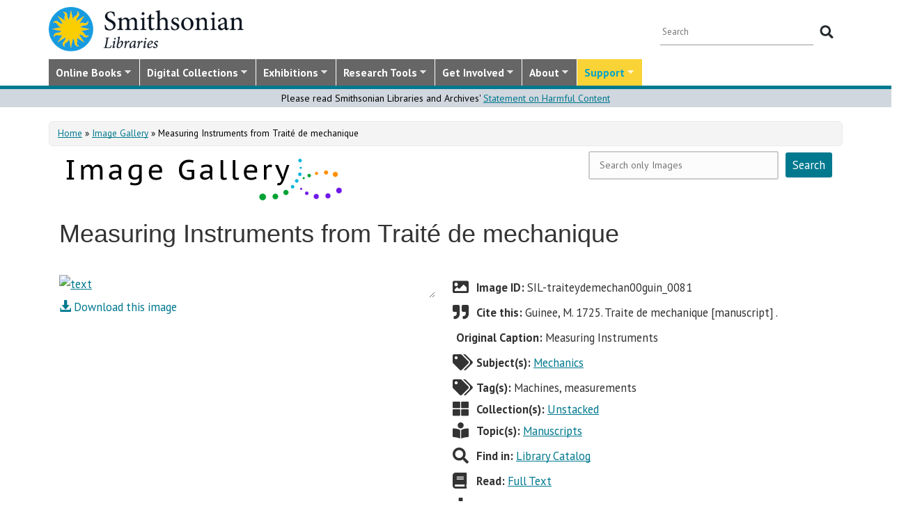

--- FILE ---
content_type: text/html; charset=utf-8
request_url: https://library.si.edu/image-gallery/110710
body_size: 18291
content:
<!DOCTYPE html>
<html lang="en" dir="ltr"
  xmlns:content="http://purl.org/rss/1.0/modules/content/"
  xmlns:dc="http://purl.org/dc/terms/"
  xmlns:foaf="http://xmlns.com/foaf/0.1/"
  xmlns:rdfs="http://www.w3.org/2000/01/rdf-schema#"
  xmlns:sioc="http://rdfs.org/sioc/ns#"
  xmlns:sioct="http://rdfs.org/sioc/types#"
  xmlns:skos="http://www.w3.org/2004/02/skos/core#"
  xmlns:xsd="http://www.w3.org/2001/XMLSchema#">
  <head profile="http://www.w3.org/1999/xhtml/vocab">
  <meta http-equiv="X-UA-Compatible" content="IE=Edge">
  <meta http-equiv="Content-Type" content="text/html; charset=utf-8" />
<meta name="dcterms.identifier" content="DAMS:SIL-traiteydemechan00guin_0081" />
<meta name="dcterms.type" content="Image" />
<meta name="dcterms.subject" content="Mechanics" />
<meta name="dcterms.creator" content="M. Guinée" />
<meta name="MobileOptimized" content="width" />
<meta name="HandheldFriendly" content="true" />
<meta name="viewport" content="width=device-width, initial-scale=1" />
<link rel="canonical" href="https://library.si.edu/image-gallery/110710" />
<meta name="twitter:card" content="summary_large_image" />
<meta name="twitter:creator" content="@silibraries" />
<meta name="twitter:url" content="https://library.si.edu/image-gallery/110710" />
<meta name="twitter:title" content="Measuring Instruments from Traité de mechanique" />
<meta name="twitter:image" content="https://library.si.edu/" />
<meta name="dcterms.title" content="Measuring Instruments from Traité de mechanique" />
<meta name="dcterms.subject" content="Mechanics" />
<meta name="dcterms.date" content="2018" />
<meta name="dcterms.rights" content="No Copyright - United States" />
  <title>Measuring Instruments from Traité de mechanique</title>
  <style type="text/css" media="all">
@import url("https://library.si.edu/modules/system/system.base.css?t5od91");
@import url("https://library.si.edu/modules/system/system.menus.css?t5od91");
@import url("https://library.si.edu/modules/system/system.messages.css?t5od91");
@import url("https://library.si.edu/modules/system/system.theme.css?t5od91");
</style>
<style type="text/css" media="all">
@import url("https://library.si.edu/sites/all/modules/panopoly/panopoly_core/css/panopoly-jquery-ui-theme.css?t5od91");
@import url("https://library.si.edu/sites/all/modules/contrib/jquery_update/replace/ui/themes/base/minified/jquery.ui.slider.min.css?t5od91");
</style>
<style type="text/css" media="all">
@import url("https://library.si.edu/sites/all/modules/sla_popup/styling/popup.css?t5od91");
@import url("https://library.si.edu/modules/aggregator/aggregator.css?t5od91");
@import url("https://library.si.edu/modules/comment/comment.css?t5od91");
@import url("https://library.si.edu/sites/all/modules/dams_image/dams_image.css?t5od91");
@import url("https://library.si.edu/modules/field/theme/field.css?t5od91");
@import url("https://library.si.edu/sites/all/modules/google_appliance/theme/google_appliance.css?t5od91");
@import url("https://library.si.edu/sites/all/modules/google_search_facets/google-search-facets.css?t5od91");
@import url("https://library.si.edu/sites/all/modules/google_search_facets_image_search/google-search-facets-image-search.css?t5od91");
@import url("https://library.si.edu/sites/all/modules/panopoly/panopoly_core/css/panopoly-dropbutton.css?t5od91");
@import url("https://library.si.edu/sites/all/modules/contrib/radix_layouts/radix_layouts.css?t5od91");
@import url("https://library.si.edu/sites/all/modules/sil_donate/css/sil_donate.css?t5od91");
@import url("https://library.si.edu/sites/all/modules/sil_lostbook/css/sil_lostbook.css?t5od91");
@import url("https://library.si.edu/modules/user/user.css?t5od91");
@import url("https://library.si.edu/sites/all/modules/contrib/views/css/views.css?t5od91");
@import url("https://library.si.edu/sites/all/modules/contrib/ckeditor/css/ckeditor.css?t5od91");
@import url("https://library.si.edu/sites/all/modules/contrib/expandable_content/css/expandable_content.css?t5od91");
@import url("https://library.si.edu/sites/all/modules/contrib/media/modules/media_wysiwyg/css/media_wysiwyg.base.css?t5od91");
</style>
<style type="text/css" media="all">
@import url("https://library.si.edu/sites/all/libraries/bootstrap/css/bootstrap.min.css?t5od91");
@import url("https://library.si.edu/sites/all/libraries/bootstrap/css/bootstrap-theme.min.css?t5od91");
@import url("https://library.si.edu/sites/all/modules/contrib/colorbox/styles/default/colorbox_style.css?t5od91");
@import url("https://library.si.edu/sites/all/modules/contrib/ctools/css/ctools.css?t5od91");
@import url("https://library.si.edu/sites/all/modules/contrib/panels/css/panels.css?t5od91");
@import url("https://library.si.edu/sites/all/modules/sil_books/sil-books.css?t5od91");
@import url("https://library.si.edu/sites/all/modules/sil_books/tooltipster/css/tooltipster.bundle.min.css?t5od91");
@import url("https://library.si.edu/sites/all/modules/sil_books/tooltipster/css/plugins/tooltipster/sideTip/themes/tooltipster-sideTip-light.min.css?t5od91");
@import url("https://library.si.edu/sites/all/modules/rightsstatement_org/css/rightsstatements_org.css?t5od91");
@import url("https://library.si.edu/sites/all/modules/flexslider/assets/css/flexslider_img.css?t5od91");
@import url("https://library.si.edu/sites/all/libraries/flexslider/flexslider.css?t5od91");
@import url("https://library.si.edu/sites/all/libraries/superfish/css/superfish.css?t5od91");
@import url("https://library.si.edu/sites/all/libraries/superfish/css/superfish-smallscreen.css?t5od91");
@import url("https://library.si.edu/sites/all/libraries/superfish/style/silibraries.css?t5od91");
</style>
<style type="text/css" media="all">
@import url("https://library.si.edu/sites/all/themes/bootstrap-business/bootstrap/css/bootstrap.css?t5od91");
@import url("https://library.si.edu/sites/all/themes/bootstrap-sil/css/style.css?t5od91");
@import url("https://library.si.edu/sites/all/themes/bootstrap-sil/css/local.css?t5od91");
@import url("https://library.si.edu/sites/all/themes/bootstrap-sil/css/collections.css?t5od91");
@import url("https://library.si.edu/sites/all/themes/bootstrap-sil/css/colors.css?t5od91");
@import url("https://library.si.edu/sites/all/themes/bootstrap-sil/css/content.css?t5od91");
@import url("https://library.si.edu/sites/all/themes/bootstrap-sil/css/departments.css?t5od91");
@import url("https://library.si.edu/sites/all/themes/bootstrap-sil/css/digital-library.css?t5od91");
@import url("https://library.si.edu/sites/all/themes/bootstrap-sil/css/discipline.css?t5od91");
@import url("https://library.si.edu/sites/all/themes/bootstrap-sil/css/exhibitions.css?t5od91");
@import url("https://library.si.edu/sites/all/themes/bootstrap-sil/css/flexslider2.css?t5od91");
@import url("https://library.si.edu/sites/all/themes/bootstrap-sil/css/galleryview.css?t5od91");
@import url("https://library.si.edu/sites/all/themes/bootstrap-sil/css/gardens.css?t5od91");
@import url("https://library.si.edu/sites/all/themes/bootstrap-sil/css/image-gallery.css?t5od91");
@import url("https://library.si.edu/sites/all/themes/bootstrap-sil/css/isotope.css?t5od91");
@import url("https://library.si.edu/sites/all/themes/bootstrap-sil/css/mail.css?t5od91");
@import url("https://library.si.edu/sites/all/themes/bootstrap-sil/css/masonry.css?t5od91");
@import url("https://library.si.edu/sites/all/themes/bootstrap-sil/css/membership.css?t5od91");
@import url("https://library.si.edu/sites/all/themes/bootstrap-sil/css/news-events.css?t5od91");
@import url("https://library.si.edu/sites/all/themes/bootstrap-sil/css/news-subscribe.css?t5od91");
@import url("https://library.si.edu/sites/all/themes/bootstrap-sil/css/node.css?t5od91");
@import url("https://library.si.edu/sites/all/themes/bootstrap-sil/css/page-changes.css?t5od91");
@import url("https://library.si.edu/sites/all/themes/bootstrap-sil/css/sidebar-changes.css?t5od91");
@import url("https://library.si.edu/sites/all/themes/bootstrap-sil/css/staff-depts.css?t5od91");
@import url("https://library.si.edu/sites/all/themes/bootstrap-sil/css/tools-researcher.css?t5od91");
@import url("https://library.si.edu/sites/all/themes/bootstrap-sil/css/users.css?t5od91");
@import url("https://library.si.edu/sites/all/themes/bootstrap-sil/css/homepage.css?t5od91");
@import url("https://library.si.edu/sites/all/themes/bootstrap-sil/css/topic-term.css?t5od91");
@import url("https://library.si.edu/sites/all/themes/bootstrap-sil/css/better-tabs.css?t5od91");
@import url("https://library.si.edu/sites/all/themes/bootstrap-sil/css/chosen-overrides.css?t5od91");
@import url("https://library.si.edu/sites/all/themes/bootstrap-sil/css/slick-overrides.css?t5od91");
</style>
<style type="text/css" media="all">
@import url("https://library.si.edu/sites/all/themes/bootstrap-sil/css/media_ckeditor.css?t5od91");
@import url("https://library.si.edu/sites/all/themes/bootstrap-sil/fontawesome/css/all.min.css?t5od91");
@import url("https://library.si.edu/sites/all/themes/bootstrap-sil/css/i18n.css?t5od91");
</style>
<style type="text/css" media="print">
@import url("https://library.si.edu/sites/all/themes/bootstrap-sil/css/print.css?t5od91");
</style>

<!--[if (lt IE 9)]>
<link type="text/css" rel="stylesheet" href="https://library.si.edu/sites/all/themes/bootstrap-sil/css/ie8.css?t5od91" media="all" />
<![endif]-->
  
	<script type="text/javascript" src="https://library.si.edu/sites/default/files/js/js_kfCySK-sAVmU9mu0-2IOEWRifwhHkh_9q_ovVEW41rU.js"></script>
<script type="text/javascript" src="https://library.si.edu/sites/default/files/js/js_CdQQF2iyWt49DTR6ernbvPKOr2SqEcHNLvC9F0PBfiM.js"></script>
<script type="text/javascript" src="https://library.si.edu/sites/default/files/js/js_NH85uj7IRuZTjZUrItBBH_Yd_lqpgpECb8DomqUX6_4.js"></script>
<script type="text/javascript" src="https://library.si.edu/sites/default/files/js/js_hHqXYncJW0YW8t9GPnB3Ocw7YWVEmp16WsX-h54fY6s.js"></script>
<script type="text/javascript" src="https://www.googletagmanager.com/gtag/js?id=UA-5870062-6"></script>
<script type="text/javascript">
<!--//--><![CDATA[//><!--
window.dataLayer = window.dataLayer || [];function gtag(){dataLayer.push(arguments)};gtag("js", new Date());gtag("set", "developer_id.dMDhkMT", true);gtag("config", "UA-5870062-6", {"groups":"default","linker":{"domains":["www.sil.si.edu","library.si.edu"]}});gtag("config", "G-MM0P7BL6SB", {"groups":"default","linker":{"domains":["www.sil.si.edu","library.si.edu"]}});
//--><!]]>
</script>
<script type="text/javascript" src="https://library.si.edu/sites/default/files/js/js_Oqq2HVyMkKp7EGTh831yT-hkGUjWBZ_ACRn80wZ7nQ8.js"></script>
<script type="text/javascript">
<!--//--><![CDATA[//><!--
jQuery(document).ready(function($) { 
		$(window).scroll(function() {
			if($(this).scrollTop() != 0) {
				$("#toTop").fadeIn();	
			} else {
				$("#toTop").fadeOut();
			}
		});
		
		$("#toTop").click(function() {
			$("body,html").animate({scrollTop:0},800);
		});	
		
		});
//--><!]]>
</script>
<script type="text/javascript" src="https://library.si.edu/sites/default/files/js/js_4Bn1FHP0-cymhn72AeTIwKVvwp6nfSiB37Baj6OnuFw.js"></script>
<script type="text/javascript" src="https://library.si.edu/sites/default/files/js/js_uf73SeycakNTBBILp0rYYV3fE1MP-ISUdj09JOGXzAM.js"></script>
<script type="text/javascript">
<!--//--><![CDATA[//><!--
jQuery.extend(Drupal.settings, {"basePath":"\/","pathPrefix":"","setHasJsCookie":0,"ajaxPageState":{"theme":"bootstrap_sil","theme_token":"mXkkg7Bwx7SLJ36TH9kRXoR6JW9KM3-4zp71quCoAsg","js":{"sites\/all\/modules\/flexslider\/assets\/js\/flexslider.load.js":1,"sites\/all\/libraries\/jquery-latest\/jquery-3.7.1.min.js":1,"misc\/jquery-extend-3.4.0.js":1,"misc\/jquery-html-prefilter-3.5.0-backport.js":1,"misc\/jquery.once.js":1,"misc\/drupal.js":1,"sites\/all\/modules\/contrib\/jquery_update\/js\/jquery_browser.js":1,"sites\/all\/libraries\/jquery-latest\/jquery-ui\/jquery-ui.js":1,"misc\/ui\/jquery.ui.position-1.13.0-backport.js":1,"misc\/ui\/jquery.ui.dialog-1.13.0-backport.js":1,"misc\/form-single-submit.js":1,"sites\/all\/modules\/contrib\/entityreference\/js\/entityreference.js":1,"sites\/all\/modules\/sil_donate\/js\/sil_donate.js":1,"sites\/all\/libraries\/bootstrap\/js\/bootstrap.min.js":1,"sites\/all\/libraries\/colorbox\/jquery.colorbox-min.js":1,"sites\/all\/modules\/contrib\/colorbox\/js\/colorbox.js":1,"sites\/all\/modules\/contrib\/colorbox\/styles\/default\/colorbox_style.js":1,"sites\/all\/modules\/contrib\/colorbox\/js\/colorbox_load.js":1,"sites\/all\/modules\/contrib\/colorbox\/js\/colorbox_inline.js":1,"sites\/all\/modules\/google_search_facets\/google_search_facets.js":1,"sites\/all\/modules\/contrib\/media_colorbox\/media_colorbox.js":1,"sites\/all\/modules\/sil_books\/tooltipster\/js\/tooltipster.bundle.min.js":1,"sites\/all\/libraries\/flexslider\/jquery.flexslider-min.js":1,"sites\/all\/modules\/contrib\/google_analytics\/googleanalytics.js":1,"https:\/\/www.googletagmanager.com\/gtag\/js?id=UA-5870062-6":1,"0":1,"sites\/all\/modules\/contrib\/expandable_content\/js\/expandable_content.js":1,"1":1,"sites\/all\/libraries\/superfish\/jquery.hoverIntent.minified.js":1,"sites\/all\/libraries\/superfish\/sftouchscreen.js":1,"sites\/all\/libraries\/superfish\/sfsmallscreen.js":1,"sites\/all\/libraries\/superfish\/supposition.js":1,"sites\/all\/libraries\/superfish\/superfish.js":1,"sites\/all\/libraries\/superfish\/supersubs.js":1,"sites\/all\/modules\/superfish\/superfish.js":1,"sites\/all\/themes\/bootstrap-sil\/js\/colorbox.responsive.js":1,"sites\/all\/themes\/bootstrap-sil\/fontawesome\/js\/all.js":1,"sites\/all\/modules\/contrib\/jquery_update\/js\/jquery_position.js":1},"css":{"modules\/system\/system.base.css":1,"modules\/system\/system.menus.css":1,"modules\/system\/system.messages.css":1,"modules\/system\/system.theme.css":1,"misc\/ui\/jquery.ui.theme.css":1,"misc\/ui\/jquery.ui.slider.css":1,"sites\/all\/modules\/google_search_facetsgoogle-search-facets.css":1,"sites\/all\/modules\/sla_popup\/styling\/popup.css":1,"modules\/aggregator\/aggregator.css":1,"modules\/comment\/comment.css":1,"sites\/all\/modules\/dams_image\/dams_image.css":1,"modules\/field\/theme\/field.css":1,"sites\/all\/modules\/google_appliance\/theme\/google_appliance.css":1,"sites\/all\/modules\/google_search_facets\/google-search-facets.css":1,"sites\/all\/modules\/google_search_facets_image_search\/google-search-facets-image-search.css":1,"modules\/node\/node.css":1,"sites\/all\/modules\/panopoly\/panopoly_core\/css\/panopoly-dropbutton.css":1,"sites\/all\/modules\/contrib\/radix_layouts\/radix_layouts.css":1,"sites\/all\/modules\/sil_donate\/css\/sil_donate.css":1,"sites\/all\/modules\/sil_lostbook\/css\/sil_lostbook.css":1,"modules\/user\/user.css":1,"sites\/all\/modules\/contrib\/views\/css\/views.css":1,"sites\/all\/modules\/contrib\/ckeditor\/css\/ckeditor.css":1,"sites\/all\/modules\/contrib\/expandable_content\/css\/expandable_content.css":1,"sites\/all\/modules\/contrib\/media\/modules\/media_wysiwyg\/css\/media_wysiwyg.base.css":1,"sites\/all\/libraries\/bootstrap\/css\/bootstrap.min.css":1,"sites\/all\/libraries\/bootstrap\/css\/bootstrap-theme.min.css":1,"sites\/all\/modules\/contrib\/colorbox\/styles\/default\/colorbox_style.css":1,"sites\/all\/modules\/contrib\/ctools\/css\/ctools.css":1,"sites\/all\/modules\/contrib\/panels\/css\/panels.css":1,"sites\/all\/modules\/sil_books\/sil-books.css":1,"sites\/all\/modules\/sil_books\/tooltipster\/css\/tooltipster.bundle.min.css":1,"sites\/all\/modules\/sil_books\/tooltipster\/css\/plugins\/tooltipster\/sideTip\/themes\/tooltipster-sideTip-light.min.css":1,"sites\/all\/modules\/rightsstatement_org\/css\/rightsstatements_org.css":1,"sites\/all\/modules\/flexslider\/assets\/css\/flexslider_img.css":1,"sites\/all\/libraries\/flexslider\/flexslider.css":1,"sites\/all\/libraries\/superfish\/css\/superfish.css":1,"sites\/all\/libraries\/superfish\/css\/superfish-smallscreen.css":1,"sites\/all\/libraries\/superfish\/style\/silibraries.css":1,"sites\/all\/themes\/bootstrap-business\/bootstrap\/css\/bootstrap.css":1,"sites\/all\/themes\/bootstrap-sil\/css\/style.css":1,"sites\/all\/themes\/bootstrap-business\/color\/colors.css":1,"sites\/all\/themes\/bootstrap-sil\/css\/local.css":1,"sites\/all\/themes\/bootstrap-sil\/css\/collections.css":1,"sites\/all\/themes\/bootstrap-sil\/css\/colors.css":1,"sites\/all\/themes\/bootstrap-sil\/css\/content.css":1,"sites\/all\/themes\/bootstrap-sil\/css\/departments.css":1,"sites\/all\/themes\/bootstrap-sil\/css\/digital-library.css":1,"sites\/all\/themes\/bootstrap-sil\/css\/discipline.css":1,"sites\/all\/themes\/bootstrap-sil\/css\/exhibitions.css":1,"sites\/all\/themes\/bootstrap-sil\/css\/flexslider2.css":1,"sites\/all\/themes\/bootstrap-sil\/css\/galleryview.css":1,"sites\/all\/themes\/bootstrap-sil\/css\/gardens.css":1,"sites\/all\/themes\/bootstrap-sil\/css\/image-gallery.css":1,"sites\/all\/themes\/bootstrap-sil\/css\/isotope.css":1,"sites\/all\/themes\/bootstrap-sil\/css\/mail.css":1,"sites\/all\/themes\/bootstrap-sil\/css\/masonry.css":1,"sites\/all\/themes\/bootstrap-sil\/css\/membership.css":1,"sites\/all\/themes\/bootstrap-sil\/css\/news-events.css":1,"sites\/all\/themes\/bootstrap-sil\/css\/news-subscribe.css":1,"sites\/all\/themes\/bootstrap-sil\/css\/node.css":1,"sites\/all\/themes\/bootstrap-sil\/css\/page-changes.css":1,"sites\/all\/themes\/bootstrap-sil\/css\/sidebar-changes.css":1,"sites\/all\/themes\/bootstrap-sil\/css\/staff-depts.css":1,"sites\/all\/themes\/bootstrap-sil\/css\/tools-researcher.css":1,"sites\/all\/themes\/bootstrap-sil\/css\/users.css":1,"sites\/all\/themes\/bootstrap-sil\/css\/tb-menu-changes.css":1,"sites\/all\/themes\/bootstrap-sil\/css\/discovery-dots.css":1,"sites\/all\/themes\/bootstrap-sil\/css\/homepage.css":1,"sites\/all\/themes\/bootstrap-sil\/css\/topic-term.css":1,"sites\/all\/themes\/bootstrap-sil\/css\/better-tabs.css":1,"sites\/all\/themes\/bootstrap-sil\/css\/chosen-overrides.css":1,"sites\/all\/themes\/bootstrap-sil\/css\/slick-overrides.css":1,"sites\/all\/themes\/bootstrap-sil\/css\/media_ckeditor.css":1,"sites\/all\/themes\/bootstrap-sil\/fontawesome\/css\/all.min.css":1,"sites\/all\/themes\/bootstrap-sil\/css\/i18n.css":1,"sites\/all\/themes\/bootstrap-sil\/css\/print.css":1,"sites\/all\/themes\/bootstrap-sil\/css\/ie8.css":1}},"colorbox":{"opacity":"0.85","current":"{current} of {total}","previous":"\u00ab Prev","next":"Next \u00bb","close":"Close","maxWidth":"98%","maxHeight":"98%","fixed":true,"mobiledetect":true,"mobiledevicewidth":"480px","file_public_path":"\/sites\/default\/files","specificPagesDefaultValue":"admin*\nimagebrowser*\nimg_assist*\nimce*\nnode\/add\/*\nnode\/*\/edit\nprint\/*\nprintpdf\/*\nsystem\/ajax\nsystem\/ajax\/*"},"flexslider":{"optionsets":{"image_gallery_carousel":{"namespace":"flex-","selector":".slides \u003E li","easing":"swing","direction":"horizontal","reverse":false,"smoothHeight":true,"startAt":0,"animationSpeed":600,"initDelay":0,"useCSS":true,"touch":true,"video":false,"keyboard":true,"multipleKeyboard":false,"mousewheel":0,"controlsContainer":".flex-control-nav-container","sync":"","asNavFor":"","itemWidth":150,"itemMargin":4,"minItems":3,"maxItems":5,"move":4,"animation":"slide","slideshow":false,"slideshowSpeed":"7000","directionNav":true,"controlNav":false,"prevText":"Previous","nextText":"Next","pausePlay":false,"pauseText":"Pause","playText":"Play","randomize":false,"thumbCaptions":false,"thumbCaptionsBoth":false,"animationLoop":true,"pauseOnAction":true,"pauseOnHover":false,"manualControls":""}},"instances":{"image_gallery_carousel":"image_gallery_carousel"}},"urlIsAjaxTrusted":{"\/image-gallery\/110710":true},"googleanalytics":{"account":["UA-5870062-6","G-MM0P7BL6SB"],"trackOutbound":1,"trackMailto":1,"trackDownload":1,"trackDownloadExtensions":"7z|aac|arc|arj|asf|asx|avi|bin|csv|doc|docx|exe|flv|gif|gz|gzip|hqx|jar|jpe?g|js|mp(2|3|4|e?g)|mov(ie)?|msi|msp|pdf|phps|png|ppt|pptx|qtm?|ra(m|r)?|sea|sit|tar|tgz|torrent|txt|wav|wma|wmv|wpd|xls|xslx|xml|z|zip","trackColorbox":1,"trackDomainMode":2,"trackCrossDomains":["www.sil.si.edu","library.si.edu"]},"superfish":{"1":{"id":"1","sf":{"animation":{"opacity":"show"},"speed":"fast"},"plugins":{"touchscreen":{"mode":"window_width","breakpoint":992,"breakpointUnit":"px"},"smallscreen":{"mode":"window_width","breakpoint":992,"breakpointUnit":"px","title":"Main Menu"},"supposition":true,"supersubs":true}}}});
//--><!]]>
</script>
	<!-- added by PLM 1/22/2018 touch icons -->
	<link rel="apple-touch-icon" sizes="180x180" src="/sites/all/libraries/favicon/apple-touch-icon.png">
	<link rel="icon" type="image/png" sizes="32x32" src="/sites/all/libraries/favicon/favicon-32x32.png">
	<link rel="icon" type="image/png" sizes="16x16" src="/sites/all/libraries/favicon/favicon-16x16.png">
	<link rel="manifest" src="/sites/all/libraries/favicon/manifest.json">
	<link rel="mask-icon" src="/sites/all/libraries/favicon/safari-pinned-tab.svg" color="#5bbad5">
	<link rel="shortcut icon" src="/sites/all/libraries/favicon/favicon.ico">

</head>
<body class="html not-front not-logged-in no-sidebars page-node page-node- page-node-110710 node-type-galaxy-of-images region-content i18n-en image-gallery image-gallery-110710" >
  <div id="skip-link">
    <a href="#main-content" class="element-invisible element-focusable">Skip to main content</a>
  </div>
      <div id="toTop"><span class="glyphicon glyphicon-chevron-up"></span></div>


<!-- #header -->
<header id="header" role="banner" class="clearfix robots-noindex">
  
    <!-- #header-top -->
  <div id="header-top" class="clearfix robots-noindex">
    <div class="container">

      <!-- #header-top-inside -->
      <div id="header-top-inside" class="clearfix">
                  <div id="logo">
            <a href="/" title="Home" rel="home"> <img src="https://library.si.edu/sites/default/files/si-libraries-logo-sm.png" alt="Home" /> </a>
          </div>
        
        <div class="row">
          
                      <div class="col-md-12">
              <!-- #header-top-right -->
              <div id="header-top-right" class="clearfix">
                  <div class="region region-header-top-right">
    <div id="block-google-appliance-ga-block-search-form" class="block block-google-appliance clearfix">

    
  <div class="content">
    <form action="/image-gallery/110710" method="post" id="google-appliance-block-form" accept-charset="UTF-8"><div><div class="container-inline">
      <h2 class="element-invisible">Search Google Appliance</h2>
    <div class="form-item form-type-textfield form-item-search-keys">
  <label class="element-invisible" for="edit-search-keys--2">Enter the terms you wish to search for. </label>
 <input placeholder="Search" type="text" id="edit-search-keys--2" name="search_keys" value="" size="15" maxlength="128" class="form-text" />
</div>
<div class="form-actions form-wrapper" id="edit-actions"><input type="submit" id="edit-submit--2" name="op" value="Search" class="form-submit" /></div><input type="hidden" name="form_build_id" value="form--1hm1wCt0CKuLUzpNNqLfMMRmA8M_7uMahzc34yl_S4" />
<input type="hidden" name="form_id" value="google_appliance_block_form" />
  
</div>
</div></form>  </div>
</div>
  </div>
              </div>
              <!-- EOF:#header-top-right -->
            </div>
          
        </div>
      </div>
      <!-- EOF: #header-top-inside -->

    </div>
  </div>
  <!-- EOF: #header-top -->
  
  <div id="header-full" class="robots-noindex">
    <div class="container">
                <div class="region region-header">
    <div id="block-superfish-1" class="block block-superfish clearfix">

    
  <div class="content">
    <ul  id="superfish-1" class="menu sf-menu sf-main-menu sf-horizontal sf-style-silibraries sf-total-items-7 sf-parent-items-7 sf-single-items-0"><li id="menu-3425-1" class="first sf-depth-1 sf-total-children-4 sf-parent-children-0 sf-single-children-4 menuparent"><a href="/books-online" title="Digitized books from across the Libraries" class="sf-depth-1 menuparent">Online Books</a><ul><li id="menu-34616-1" class="first sf-depth-2 sf-no-children"><a href="/digital-library/book-collections" title="Browse staff created collections of digitized books" class="sf-depth-2">Online Book Collections</a></li><li id="menu-34617-1" class="middle sf-depth-2 sf-no-children"><a href="/books-online/topic" title="Browse digitized books by general topic" class="sf-depth-2">Online Books by Topic</a></li><li id="menu-1249-1" class="middle sf-depth-2 sf-no-children"><a href="http://biodiversitylibrary.org" title="(link will take you outside the Smithsonian network)" class="sf-depth-2">Biodiversity Heritage Library</a></li><li id="menu-34618-1" class="last sf-depth-2 sf-no-children"><a href="http://siris-libraries.si.edu/ipac20/ipac.jsp?profile=liball" title="Search the Catalog" class="sf-depth-2">Library Catalog (SIRIS)</a></li></ul></li><li id="menu-647-1" class="middle sf-depth-1 sf-total-children-5 sf-parent-children-0 sf-single-children-5 menuparent"><a href="/collections" title="" class="sf-depth-1 menuparent">Digital Collections</a><ul><li id="menu-659-1" class="first sf-depth-2 sf-no-children"><a href="/image-gallery" title="" class="sf-depth-2">Image Gallery</a></li><li id="menu-657-1" class="middle sf-depth-2 sf-no-children"><a href="/art-and-artist-files" title="Search an index of the Libraries collections of vertical files on art, art organizations, and artists." class="sf-depth-2">Art &amp; Artist Files</a></li><li id="menu-34619-1" class="middle sf-depth-2 sf-no-children"><a href="/digital-library/collection/caldwell" title="Shedding Light on New York, the Edward F. Caldwell &amp; Co. collection - images of lighting and interior fixtures." class="sf-depth-2">Caldwell Lighting</a></li><li id="menu-656-1" class="middle sf-depth-2 sf-no-children"><a href="/trade-literature" title="Search our collections of trade catalogs, manuals, sales brochures and more." class="sf-depth-2">Trade Literature</a></li><li id="menu-10472-1" class="last sf-depth-2 sf-no-children"><a href="/collections" title="Full list of our digital collections, including annotated bibliographies and indexes" class="sf-depth-2">All Digital Collections</a></li></ul></li><li id="menu-6016-1" class="middle sf-depth-1 sf-total-children-4 sf-parent-children-0 sf-single-children-4 menuparent"><a href="/exhibitions" title="" class="sf-depth-1 menuparent">Exhibitions</a><ul><li id="menu-8366-1" class="first sf-depth-2 sf-no-children"><a href="/exhibitions/current" title="" class="sf-depth-2">Current Exhibitions</a></li><li id="menu-8367-1" class="middle sf-depth-2 sf-no-children"><a href="/exhibitions/online" title="" class="sf-depth-2">Online Exhibitions</a></li><li id="menu-34472-1" class="middle sf-depth-2 sf-no-children"><a href="/exhibitions/past" title="" class="sf-depth-2">Past Exhibitions</a></li><li id="menu-34473-1" class="last sf-depth-2 sf-no-children"><a href="http://www.sil.si.edu/SILPublications/Online-Exhibitions/" title="Guide to online exhibitions from Libraries and Archives all over the world." class="sf-depth-2">Index of Library &amp; Archival Exhibitions on the Web</a></li></ul></li><li id="menu-735-1" class="middle sf-depth-1 sf-total-children-6 sf-parent-children-0 sf-single-children-6 menuparent"><a href="/research" title="" class="sf-depth-1 menuparent">Research Tools</a><ul><li id="menu-2634-1" class="first sf-depth-2 sf-no-children"><a href="/research" title="Search across all SIL owned and licensed collections, as well as selected citation databases." class="sf-depth-2">Research Tools and OneSearch</a></li><li id="menu-748-1" class="middle sf-depth-2 sf-no-children"><a href="http://siris-libraries.si.edu/ipac20/ipac.jsp?profile=liball" title="" class="sf-depth-2">Library Catalog (SIRIS)</a></li><li id="menu-746-1" class="middle sf-depth-2 sf-no-children"><a href="/research/databases" title="" class="sf-depth-2">E-journals, E-books, and Databases</a></li><li id="menu-744-1" class="middle sf-depth-2 sf-no-children"><a href="http://research.si.edu/" title="Search lists of publications by Smithsonian and affiliated researchers." class="sf-depth-2">Smithsonian Research Online (SRO)</a></li><li id="menu-38018-1" class="middle sf-depth-2 sf-no-children"><a href="/research/borrowing-access-privileges" class="sf-depth-2">Borrowing and Access Privileges</a></li><li id="menu-34620-1" class="last sf-depth-2 sf-no-children"><a href="https://sinet.sharepoint.com/sites/Prism-SLA" title="Information on services and resources for SI affiliated researchers" class="sf-depth-2">Smithsonian Libraries and Archives on PRISM (SI staff)    </a></li></ul></li><li id="menu-734-1" class="middle sf-depth-1 sf-total-children-4 sf-parent-children-1 sf-single-children-3 menuparent"><a href="/get-involved" class="sf-depth-1 menuparent">Get Involved</a><ul><li id="menu-3759-1" class="first sf-depth-2 sf-no-children"><a href="/events" title="" class="sf-depth-2">Events</a></li><li id="menu-37704-1" class="middle sf-depth-2"><a href="/newsletter" class="sf-depth-2">E-news Sign Up</a></li><li id="menu-1250-1" class="middle sf-depth-2 sf-no-children"><a href="/internships-and-fellowships" class="sf-depth-2">Internships and Fellowships</a></li><li id="menu-943-1" class="last sf-depth-2 sf-no-children"><a href="/about/work-with-us" class="sf-depth-2">Work with Us</a></li></ul></li><li id="menu-732-1" class="middle sf-depth-1 sf-total-children-11 sf-parent-children-0 sf-single-children-11 menuparent"><a href="/about-us" class="sf-depth-1 menuparent">About</a><ul><li id="menu-873-1" class="first sf-depth-2 sf-no-children"><a href="/about-us" title="" class="sf-depth-2">About the Libraries</a></li><li id="menu-23994-1" class="middle sf-depth-2 sf-no-children"><a href="/libraries" title="" class="sf-depth-2">Library Locations</a></li><li id="menu-817-1" class="middle sf-depth-2 sf-no-children"><a href="/departments" class="sf-depth-2">Departments</a></li><li id="menu-752-1" class="middle sf-depth-2 sf-no-children"><a href="/staff" title="" class="sf-depth-2">Staff</a></li><li id="menu-3760-1" class="middle sf-depth-2 sf-no-children"><a href="/press" title="" class="sf-depth-2">Press Room</a></li><li id="menu-743-1" class="middle sf-depth-2 sf-no-children"><a href="/about/faq" class="sf-depth-2">FAQ</a></li><li id="menu-10481-1" class="middle sf-depth-2 sf-no-children"><a href="/contact" class="sf-depth-2">Contact Us</a></li><li id="menu-755-1" class="middle sf-depth-2 sf-no-children"><a href="/about/history" class="sf-depth-2">History of the Libraries</a></li><li id="menu-38818-1" class="middle sf-depth-2 sf-no-children"><a href="https://librariesarchives.si.edu/advisory-board/" title="" class="sf-depth-2">Advisory Board</a></li><li id="menu-651-1" class="middle sf-depth-2 sf-no-children"><a href="/projects" title="Projects we are involved with or working on behind the scenes" class="sf-depth-2">Projects</a></li><li id="menu-3635-1" class="last sf-depth-2 sf-no-children"><a href="/annual-reports" class="sf-depth-2">Annual Reports</a></li></ul></li><li id="menu-6017-1" class="last sf-depth-1 sf-total-children-5 sf-parent-children-2 sf-single-children-3 menuparent"><a href="/donate/make-a-donation" title="" class="sf-depth-1 menuparent">Support</a><ul><li id="menu-37713-1" class="first sf-depth-2 sf-no-children"><a href="/donate/make-a-donation" title="" class="sf-depth-2">Donate Now</a></li><li id="menu-738-1" class="middle sf-depth-2"><a href="/donate/adopt-a-book" class="sf-depth-2">Adopt-a-Book</a></li><li id="menu-737-1" class="middle sf-depth-2 sf-no-children"><a href="/donate/ways-to-give" class="sf-depth-2">Ways to Give</a></li><li id="menu-3665-1" class="middle sf-depth-2 sf-no-children"><a href="/donate/gifts-of-library-materials" class="sf-depth-2">Gifts of Library Materials</a></li><li id="menu-37707-1" class="last sf-depth-2"><a href="/donate/the-vault" class="sf-depth-2">The Vault</a></li></ul></li></ul>  </div>
</div>
  </div>
           </div>
  </div>
</header>
<!-- EOF: #header -->

<!-- #banner_full -->
	<div id="banner-full" class="clearfix">
		  <div class="region region-banner-full">
    <div id="block-block-72" class="block block-block clearfix">

    
  <div class="content">
    <div style="background-color:#d0d7de;text-align:center;clear:both;font-size:85%">Please read Smithsonian Libraries and Archives' <a href="https://librariesarchives.si.edu/statement-on-harmful-content/">Statement on Harmful Content</a></div>
  </div>
</div>
  </div>
	</div>
<!-- EOF:#banner_full -->



<!-- EOF:#breadcrumbs -->
  <header id="breadcrumb" class="clearfix">
  
  <div class="container">
      <div id="breadcrumb-inside" class="clearfix">
      <h2 class="element-invisible">You are here</h2><div class="breadcrumb" xmlns:v="http://rdf.data-vocabulary.org/#"><span class="inline odd first" typeof="v:Breadcrumb"><a href="https://library.si.edu/" rel="v:url" property="v:title">Home</a></span> <span class="delimiter">»</span> <span class="inline even" typeof="v:Breadcrumb"><a href="https://library.si.edu/image-gallery" rel="v:url" property="v:title">Image Gallery</a></span> <span class="delimiter">»</span> <span class="inline odd last" typeof="v:Breadcrumb">Measuring Instruments from Traité de mechanique</span></div>      </div>
  </div>
</header>
<!-- EOF:#breadcrumbs -->

<!-- #page -->
<article id="page" class="clearfix">

  
  <!-- #main-content -->
  <div id="main-content">
    <div class="container">

      <!-- #messages-console -->
            <!-- EOF: #messages-console -->

      <div class="row">

        
        <section class="col-md-12">
          <!-- #main -->
          <div id="main" class="clearfix">
            
            <!-- EOF:#content-wrapper -->
            <div id="content-wrapper">

                                          
              
              <!-- #tabs -->
                              <div class="tabs">
                                </div>
                            <!-- EOF: #tabs -->

              <!-- #action links -->
                            <!-- EOF: #action links -->

                <div class="region region-content">
    <div id="block-system-main" class="block block-system clearfix">

    
  <div class="content">
    
<div class="panel-display sutro clearfix radix-sutro" >

  <div class="container-fluid">
    <div class="row">
      <div class="col-md-12 radix-layouts-header panel-panel">
        <div class="panel-panel-inner">
          <div class="panel-pane pane-block pane-google-search-facets-image-search-gsa-image-search-block"  id="image-gallery-search" >
  
      
  
  <div class="pane-content">
    <form class="image-search-form search-google-appliance-image-search-form" action="/image-gallery/110710" method="post" id="google-search-facets-image-search-block-form" accept-charset="UTF-8"><div><div class="form-item form-type-textfield form-item-search-keys">
  <label class="element-invisible" for="edit-search-keys">Search Only Images </label>
 <input title="Enter a search term" placeholder="Search only Images" type="text" id="edit-search-keys" name="search_keys" value="" size="60" maxlength="128" class="form-text" />
</div>
<input type="submit" id="edit-submit" name="op" value="Search" class="form-submit" /><input type="hidden" name="form_build_id" value="form-2ptWlRldIV1jmH4AvueM9uXray1myNBN6FbDADEShaA" />
<input type="hidden" name="form_id" value="google_search_facets_image_search_block_form" />
</div></form>  </div>

  
  </div>
<div class="panel-separator"></div><div class="panel-pane pane-custom pane-3"  id="faq-icon" >
  
      
  
  <div class="pane-content">
    <div id="faq-icon">

  <div class="faq-circle">
    <a href="/image-gallery/faq" alt="Visit Image Gallery FAQ page"> 
      <i class="fal fa-question-circle fa-lg" style="max-width:25px;" aria-hidden=""> </i>
      <span class="sr-only">Visit Image Gallery FAQ page</span>
    </a>
  </div>

  <div class="faq-text-block">
    <div class="faq-text">
        <a href="/image-gallery/faq">Visit Image Gallery FAQ</a>
    </div>
  </div>

</div>  </div>

  
  </div>
<div class="panel-separator"></div><div class="panel-pane pane-custom pane-4"  >
  
      
  
  <div class="pane-content">
    <div style="width:420px;margin-bottom:20px;"><div class="media-element-container media-original"><div id="file-14038" class="file file-image file-image-png">

        <h2 class="element-invisible"><a href="/file/imggalsm2png">imggal_sm2.png</a></h2>
    
  
  <div class="content">
    <img alt="Image Gallery banner" title="Image Gallery banner" height="84" width="411" class="media-element file-original" data-delta="3" typeof="foaf:Image" src="https://library.si.edu/sites/default/files/media-uploads/imggal_sm2.png" />  </div>

  
</div>
</div></div>  </div>

  
  </div>
<div class="panel-separator"></div><div class="panel-pane pane-custom pane-5"  id="goi-title" >
  
      
  
  <div class="pane-content">
    <h1>Measuring Instruments from Traité de mechanique</h1><br />  </div>

  
  </div>
        </div>
      </div>
    </div>
    
    <div class="row">
      <div class="col-md-6 radix-layouts-column1 panel-panel">
        <div class="panel-panel-inner">
          <div class="panel-pane pane-custom pane-1"  >
  
      
  
  <div class="pane-content">
    <div id="image-gallery-damsid">
  <a href="/dams-image/zoom/?id=SIL-traiteydemechan00guin_0081" class="colorbox damsid-container">
    <div class="colorbox">
        <img class="photo damsid-image" src="https://ids.si.edu/ids/deliveryService?id=SIL-traiteydemechan00guin_0081&amp;iframe=true&amp;container.fullpage" alt="text" title="text" width="550" /></div>
    <div class="damsid-overlay">
      <i class="glyphicon glyphicon-search"></i>
    </div>
  </a>
</div>

<!-- img class="photo colorbox" src="https://ids.si.edu/ids/deliveryService?id=SIL-traiteydemechan00guin_0081" alt="text" title="text" width="550" -->  </div>

  
  </div>
<div class="panel-separator"></div><div class="panel-pane pane-custom pane-2"  >
  
      
  
  <div class="pane-content">
    <div class="image-gallery-download-block">
 <a href="//ids.si.edu/ids/deliveryService?id=SIL-traiteydemechan00guin_0081" download="SIL-traiteydemechan00guin_0081">
    <i class="glyphicon glyphicon-download-alt"></i>
    <span class="image-gallery-download style=" padding:="">Download this image</span>
 </a>
</div>
<br />  </div>

  
  </div>
        </div>
      </div>
      <div class="col-md-6 radix-layouts-column2 panel-panel">
        <div class="panel-panel-inner">
          <div class="panel-pane pane-views-panes pane-image-gallery-image-metadata-fields-panel-pane-2"  >
  
      
  
  <div class="pane-content">
    <div class="view view-image-gallery-image-metadata-fields view-id-image_gallery_image_metadata_fields view-display-id-panel_pane_2 view-dom-id-9a42aa70bc7475e3f7ffc609e2be6b43">
        
  
  
  
      <div class="view-content">
        <div class="views-row views-row-1">
      
  <div class="views-field views-field-field-damsid ig-icon ig-icon-damsid">    <strong class="views-label views-label-field-damsid">Image ID: </strong>    SIL-traiteydemechan00guin_0081  </div>  
  <div class="views-field views-field-field-citation ig-icon ig-icon-citation">    <strong class="views-label views-label-field-citation">Cite this: </strong>    Guinee, M. 1725. Traite de mechanique [manuscript] .  </div>  
  <div class="views-field views-field-field-original-caption ig-icon ">    <strong class="views-label views-label-field-original-caption">Original Caption: </strong>    Measuring Instruments  </div>  </div>
    </div>
  
  
  
  
  
  
</div>  </div>

  
  </div>
<div class="panel-separator"></div><div class="panel-pane pane-views-panes pane-image-gallery-image-metadata-fields-panel-pane-3"  >
  
      
  
  <div class="pane-content">
    <div class="view view-image-gallery-image-metadata-fields view-id-image_gallery_image_metadata_fields view-display-id-panel_pane_3 view-dom-id-025d3d2f0f40cbcaf7198946421946f6">
        
  
  
  
      <div class="view-content">
        <div class="views-row views-row-1">
      
  <div class="views-field views-field-field-subject-term ig-icon ig-icon-subjects">    <strong class="views-label views-label-field-subject-term">Subject(s): </strong>    <a href="/subjects/mechanics" typeof="skos:Concept" property="rdfs:label skos:prefLabel" datatype="">Mechanics</a>  </div>  
  <div class="views-field views-field-field-keywords ig-icon ig-icon-tags">    <strong class="views-label views-label-field-keywords">Tag(s): </strong>    Machines, measurements  </div>  
  <span class="views-field views-field-field-collection ig-icon ig-icon-collections">    <strong class="views-label views-label-field-collection">Collection(s): </strong>    <a href="/collection/unstacked" typeof="skos:Concept" property="rdfs:label skos:prefLabel" datatype="">Unstacked</a>  </span>  
  <div class="views-field views-field-field-topics ig-icon ig-icon-topics">    <strong class="views-label views-label-field-topics">Topic(s): </strong>    <a href="/topic/manuscripts">Manuscripts</a>  </div>  </div>
    </div>
  
  
  
  
  
  
</div>  </div>

  
  </div>
<div class="panel-separator"></div><div class="panel-pane pane-views-panes pane-image-gallery-image-metadata-fields-panel-pane-4"  >
  
      
  
  <div class="pane-content">
    <div class="view view-image-gallery-image-metadata-fields view-id-image_gallery_image_metadata_fields view-display-id-panel_pane_4 view-dom-id-aa32cb774d7c363f2a37d5946b9dacd2">
        
  
  
  
      <div class="view-content">
        <div class="views-row views-row-1">
      
  <div class="views-field views-field-field-hz-bibno ig-icon ig-icon-catalog">    <strong class="views-label views-label-field-hz-bibno">Find in: </strong>    <a href="http://siris-libraries.si.edu/ipac20/ipac.jsp?index=BIB&amp;term=169254" target="_blank">Library Catalog</a>  </div>  </div>
    </div>
  
  
  
  
  
  
</div>  </div>

  
  </div>
<div class="panel-separator"></div><div class="panel-pane pane-views-panes pane-image-gallery-image-metadata-fields-panel-pane-9"  >
  
      
  
  <div class="pane-content">
    <div class="view view-image-gallery-image-metadata-fields view-id-image_gallery_image_metadata_fields view-display-id-panel_pane_9 view-dom-id-f35e7025571a32f8c0507737590ad32d">
        
  
  
  
      <div class="view-content">
        <div class="views-row views-row-1">
      
  <div class="views-field views-field-field-full-title ig-icon ig-icon-book">    <strong class="views-label views-label-field-full-title">Read: </strong>    <a href="/digital-library/book/traiteydemechan00guin">Full Text</a>  </div>  </div>
    </div>
  
  
  
  
  
  
</div>  </div>

  
  </div>
<div class="panel-separator"></div><div class="panel-pane pane-views-panes pane-image-gallery-image-metadata-fields-panel-pane-10"  >
  
      
  
  <div class="pane-content">
    <div class="view view-image-gallery-image-metadata-fields view-id-image_gallery_image_metadata_fields view-display-id-panel_pane_10 view-dom-id-d198c40be9f94b638d222fb803ae362e">
        
  
  
  
      <div class="view-content">
        <div class="views-row views-row-1">
      
  <div class="views-field views-field-field-damsid ig-icon ig-icon-download">        <b>Download:</b> 
 <a href="//ids.si.edu/ids/deliveryService?id=SIL-traiteydemechan00guin_0081" download="SIL-traiteydemechan00guin_0081" target:_blank>
Image
</a>  </div>  </div>
    </div>
  
  
  
  
  
  
</div>  </div>

  
  </div>
<div class="panel-separator"></div><div class="panel-pane pane-views-panes pane-image-gallery-image-metadata-fields-panel-pane-5"  >
  
      
  
  <div class="pane-content">
    <div class="view view-image-gallery-image-metadata-fields view-id-image_gallery_image_metadata_fields view-display-id-panel_pane_5 view-dom-id-cb0ae958f070d1e2aaa7cdb0f697b898">
        
  
  
  
      <div class="view-content">
        <div class="views-row views-row-1">
      
  <div class="views-field views-field-field-rights-statement ig-icon ig-icon-copyright">        <a href="https://library.si.edu/copyright">No Copyright - United States</a>
  </div>  
  <div class="views-field views-field-nothing field-row-margin">        <em><a href="http://www.sil.si.edu/ImageGalaxy/request.cfm?customer_images=SIL-traiteydemechan00guin_0081" target="_blank">Request copy of image</a></em>  </div>  
  <div class="views-field views-field-nothing-1 field-row-margin">        <a href="/image-gallery/faq">How can I use this image?</a>  </div>  </div>
    </div>
  
  
  
  
      <div class="view-footer">
      <br />    </div>
  
  
</div>  </div>

  
  </div>
        </div>
      </div>
    </div>
    
    <div class="row">
      <div class="col-md-12 radix-layouts-footer panel-panel">
        <div class="panel-panel-inner">
          <div class="panel-pane pane-views-panes pane-image-gallery-related-topics-carousel-panel-pane-1"  >
  
      
  
  <div class="pane-content">
    <div class="view view-image-gallery-related-topics-carousel view-id-image_gallery_related_topics_carousel view-display-id-panel_pane_1 view-dom-id-1185921627fb8155d6d5aa6365d87cd7">
            <div class="view-header">
      <h3>Discover more images tagged with Manuscripts</h3>    </div>
  
  
  
  
      <div class="view-content">
      <div  id="image_gallery_carousel" class="flexslider optionset-image-gallery-carousel">
  <ul class="slides"><li>  
          <a href="https://library.si.edu/image-gallery/100181" title="Campement près de Boungué - 16 février 1904 - Congo"><div class="dams-image image-wrap size-150"><img src="https://ids.si.edu/ids/deliveryService?max=225&id=SIL-SIL28-287-01" alt="Campement près de Boungué - 16 février 1904 - Congo" title="Campement près de Boungué - 16 février 1904 - Congo"></div></a>    
  <div class="views-field views-field-title-1 flex-caption">        <a href="/image-gallery/100181">Campement près de Boungué - 16 février</a>  </div></li>
<li>  
          <a href="https://library.si.edu/image-gallery/100182" title="Camp. de Boungué - Camp des Sénégalais - 27 février 1904 - Congo"><div class="dams-image image-wrap size-150"><img src="https://ids.si.edu/ids/deliveryService?max=225&id=SIL-SIL28-287-02" alt="Camp. de Boungué - Camp des Sénégalais - 27 février 1904 - Congo" title="Camp. de Boungué - Camp des Sénégalais - 27 février 1904 - Congo"></div></a>    
  <div class="views-field views-field-title-1 flex-caption">        <a href="/image-gallery/100182">Camp. de Boungué - Camp des Sénégalais</a>  </div></li>
<li>  
          <a href="https://library.si.edu/image-gallery/100183" title="Un coin du village de Mobongou - 22 février 1904 - Haut-Congo"><div class="dams-image image-wrap size-150"><img src="https://ids.si.edu/ids/deliveryService?max=225&id=SIL-SIL28-287-03" alt="Un coin du village de Mobongou - 22 février 1904 - Haut-Congo" title="Un coin du village de Mobongou - 22 février 1904 - Haut-Congo"></div></a>    
  <div class="views-field views-field-title-1 flex-caption">        <a href="/image-gallery/100183">Un coin du village de Mobongou - 22</a>  </div></li>
<li>  
          <a href="https://library.si.edu/image-gallery/100236" title="Giovanni Domenico Cassini letter dated Dec. 17, 1671"><div class="dams-image image-wrap size-150"><img src="https://ids.si.edu/ids/deliveryService?max=225&id=SIL-SIL7-208-01" alt="" title=""></div></a>    
  <div class="views-field views-field-title-1 flex-caption">        <a href="/image-gallery/100236">Giovanni Domenico Cassini letter dated</a>  </div></li>
<li>  
          <a href="https://library.si.edu/image-gallery/100237" title="Giovanni Domenico Cassini letter dated Dec. 17, 1671"><div class="dams-image image-wrap size-150"><img src="https://ids.si.edu/ids/deliveryService?max=225&id=SIL-SIL7-208-02" alt="" title=""></div></a>    
  <div class="views-field views-field-title-1 flex-caption">        <a href="/image-gallery/100237">Giovanni Domenico Cassini letter dated</a>  </div></li>
<li>  
          <a href="https://library.si.edu/image-gallery/100238" title="Giovanni Domenico Cassini letter dated Dec. 17, 1671"><div class="dams-image image-wrap size-150"><img src="https://ids.si.edu/ids/deliveryService?max=225&id=SIL-SIL7-208-03" alt="" title=""></div></a>    
  <div class="views-field views-field-title-1 flex-caption">        <a href="/image-gallery/100238">Giovanni Domenico Cassini letter dated</a>  </div></li>
<li>  
          <a href="https://library.si.edu/image-gallery/100239" title="Calculations on back of a Giovanni Domenico Cassini letter"><div class="dams-image image-wrap size-150"><img src="https://ids.si.edu/ids/deliveryService?max=225&id=SIL-SIL7-208-04" alt="" title=""></div></a>    
  <div class="views-field views-field-title-1 flex-caption">        <a href="/image-gallery/100239">Calculations on back of a Giovanni</a>  </div></li>
<li>  
          <a href="https://library.si.edu/image-gallery/100240" title="Christiaan Huygens letter dated 25 Sept. 1659"><div class="dams-image image-wrap size-150"><img src="https://ids.si.edu/ids/deliveryService?max=225&id=SIL-SIL7-209-01" alt="" title=""></div></a>    
  <div class="views-field views-field-title-1 flex-caption">        <a href="/image-gallery/100240">Christiaan Huygens letter dated 25 Sept</a>  </div></li>
<li>  
          <a href="https://library.si.edu/image-gallery/100241" title="Christiaan Huygens letter dated 25 Sept. 1659"><div class="dams-image image-wrap size-150"><img src="https://ids.si.edu/ids/deliveryService?max=225&id=SIL-SIL7-209-02" alt="" title=""></div></a>    
  <div class="views-field views-field-title-1 flex-caption">        <a href="/image-gallery/100241">Christiaan Huygens letter dated 25 Sept</a>  </div></li>
<li>  
          <a href="https://library.si.edu/image-gallery/105041" title="Image from Escadrille N. 124 journal de marche"><div class="dams-image image-wrap size-150"><img src="https://ids.si.edu/ids/deliveryService?max=225&id=SIL-SIL7-134-01" alt="" title=""></div></a>    
  <div class="views-field views-field-title-1 flex-caption">        <a href="/image-gallery/105041">Image from Escadrille N. 124 journal de</a>  </div></li>
<li>  
          <a href="https://library.si.edu/image-gallery/105042" title="Clipping on p.2 of the Journal de marche"><div class="dams-image image-wrap size-150"><img src="https://ids.si.edu/ids/deliveryService?max=225&id=SIL-SIL7-134-02" alt="p.2" title="p.2"></div></a>    
  <div class="views-field views-field-title-1 flex-caption">        <a href="/image-gallery/105042">Clipping on p.2 of the Journal de marche</a>  </div></li>
<li>  
          <a href="https://library.si.edu/image-gallery/105044" title="Loose photo"><div class="dams-image image-wrap size-150"><img src="https://ids.si.edu/ids/deliveryService?max=225&id=SIL-SIL7-134-04" alt="Loose photo" title="Loose photo"></div></a>    
  <div class="views-field views-field-title-1 flex-caption">        <a href="/image-gallery/105044">Loose photo</a>  </div></li>
<li>  
          <a href="https://library.si.edu/image-gallery/105045" title="Back of loose photo"><div class="dams-image image-wrap size-150"><img src="https://ids.si.edu/ids/deliveryService?max=225&id=SIL-SIL7-134-05" alt="Back of loose photo" title="Back of loose photo"></div></a>    
  <div class="views-field views-field-title-1 flex-caption">        <a href="/image-gallery/105045">Back of loose photo</a>  </div></li>
<li>  
          <a href="https://library.si.edu/image-gallery/108598" title="Manuscript"><div class="dams-image image-wrap size-150"><img src="https://ids.si.edu/ids/deliveryService?max=225&id=SIL-SIL28-03-209-000001" alt="" title=""></div></a>    
  <div class="views-field views-field-title-1 flex-caption">        <a href="/image-gallery/108598">Manuscript</a>  </div></li>
<li>  
          <a href="https://library.si.edu/image-gallery/110676" title="Mathematics from Mary Smith&#039;s Commonplace Book"><div class="dams-image image-wrap size-150"><img src="https://ids.si.edu/ids/deliveryService?max=225&id=SIL-Commonplacebook00Smit_0429" alt="Mathematics from Mary Smith's Commonplace Book." title="Mathematics from Mary Smith's Commonplace Book."></div></a>    
  <div class="views-field views-field-title-1 flex-caption">        <a href="/image-gallery/110676">Mathematics from Mary Smith&#039;s</a>  </div></li>
<li>  
          <a href="https://library.si.edu/image-gallery/110688" title="Hand drawn grids from Gründtlicher Bericht vom Gebraüch des gevierten geometrischen Instruments alle höhe weite lenge und teiffe abzumessen…"><div class="dams-image image-wrap size-150"><img src="https://ids.si.edu/ids/deliveryService?max=225&id=SIL-GruYndtlicherBe00Maye_0095" alt="" title=""></div></a>    
  <div class="views-field views-field-title-1 flex-caption">        <a href="/image-gallery/110688">Hand drawn grids from Gründtlicher</a>  </div></li>
<li>  
          <a href="https://library.si.edu/image-gallery/110693" title="Set of Tools from Mr. Desaugulier&#039;s Course of natural experimental philosophy"><div class="dams-image image-wrap size-150"><img src="https://ids.si.edu/ids/deliveryService?max=225&id=SIL-MrDesaugulierqu00Bigg_0135" alt="" title=""></div></a>    
  <div class="views-field views-field-title-1 flex-caption">        <a href="/image-gallery/110693">Set of Tools from Mr. Desaugulier&#039;</a>  </div></li>
<li>  
          <a href="https://library.si.edu/image-gallery/110695" title="Spiral pattern from Navigazione"><div class="dams-image image-wrap size-150"><img src="https://ids.si.edu/ids/deliveryService?max=225&id=SIL-navigazione00burn_0094" alt="Progezione della carta da navigare" title="Progezione della carta da navigare"></div></a>    
  <div class="views-field views-field-title-1 flex-caption">        <a href="/image-gallery/110695">Spiral pattern from Navigazione</a>  </div></li>
<li>  
          <a href="https://library.si.edu/image-gallery/110701" title="Patent No. 203,412 from Patents granted to Charles F. Brush relating to electric machinery and apparatus"><div class="dams-image image-wrap size-150"><img src="https://ids.si.edu/ids/deliveryService?max=225&id=SIL-patentsgrantedc00unit_0007" alt="Patent No. 203,412 granted to Charles F. Brush for an improvement in magneto-electric machines." title="Patent No. 203,412 granted to Charles F. Brush for an improvement in magneto-electric machines."></div></a>    
  <div class="views-field views-field-title-1 flex-caption">        <a href="/image-gallery/110701">Patent No. 203,412 from Patents granted</a>  </div></li>
<li>  
          <a href="https://library.si.edu/image-gallery/110702" title="Drawing for Patent No. 376,630 from Patents granted to Charles F. Brush relating to electric machinery and apparatus"><div class="dams-image image-wrap size-150"><img src="https://ids.si.edu/ids/deliveryService?max=225&id=SIL-patentsgrantedc00unit_0416" alt="Drawing for Patent No. 376,630 for an electro magnetic device granted to C.F. Brush January 17, 1888." title="Drawing for Patent No. 376,630 for an electro magnetic device granted to C.F. Brush January 17, 1888."></div></a>    
  <div class="views-field views-field-title-1 flex-caption">        <a href="/image-gallery/110702">Drawing for Patent No. 376,630 from</a>  </div></li>
</ul></div>
    </div>
  
  
  
  
  
  
</div>  </div>

  
  </div>
        </div>
      </div>
    </div>
  </div>
 
</div><!-- /.sutro -->
  </div>
</div>
  </div>
              
            </div>
            <!-- EOF:#content-wrapper -->

          </div>
          <!-- EOF:#main -->

        </section>

        
      </div>

    </div>
  </div>
  <!-- EOF:#main-content -->

	
	

  
</article>
<!-- EOF:#page -->


<footer id="subfooter" class="clearfix robots-noindex">
  <div class="container">

    <!-- #subfooter-inside -->
    <div id="subfooter-inside" class="clearfix">
      <div class="row">
        <div class="col-md-12">
          <!-- #subfooter-left -->
          <div class="subfooter-area">
          
                      <div class="region region-footer">
    <div id="block-block-33" class="block block-block clearfix">

    
  <div class="content">
    <div id="social-footer-icons">
	<a href="https://blog.library.si.edu/" target="_blank"><img alt="Wordpress Blog for SIL" src="/sites/all/themes/bootstrap-sil/images/social/Wordpress_32x32x32.png" /></a><a href="https://www.facebook.com/SmithsonianLibraries/" target="_blank"><img alt="Facebook for SIL" src="/sites/all/themes/bootstrap-sil/images/social/Facebook_32x32x32.png" /></a><a href="https://twitter.com/SILibraries" target="_blank"><img alt="SIL on Twitter" src="/sites/all/themes/bootstrap-sil/images/social/Twitter_32x32x32.png" /></a><a href="http://smithsonianlibraries.tumblr.com/" target="_blank"><img alt="SIL on Tumblr" src="/sites/all/themes/bootstrap-sil/images/social/Tumblr_32x32x32.png" /></a><a href="https://www.instagram.com/silibraries/" target="_blank"><img alt="SIL on Instagram" src="/sites/all/themes/bootstrap-sil/images/social/Instagram_32x32x32.png" /></a><a href="http://www.flickr.com/photos/smithsonianlibraries" target="_blank"><img alt="SIL on Flickr" src="/sites/all/themes/bootstrap-sil/images/social/Flickr_32x32x32.png" /></a><a href="https://www.youtube.com/user/SmithsonianLibraries" target="_blank"><img alt="SIL on YouTube" src="/sites/all/themes/bootstrap-sil/images/social/Youtube_32x32x32.png" /></a><a href="/newsletter-subscribe" target="_blank"><img alt="Newsletter Signup" src="/sites/all/themes/bootstrap-sil/images/social/Email_32x32x32.png" /></a>
</div>
  </div>
</div>
<div id="block-block-3" class="block block-block clearfix">

    
  <div class="content">
    <div class="footer-block">
    <div class="address">
	Smithsonian Libraries and Archives, Natural History Building, 10<sup>th</sup> St. and Constitution Ave. NW, Washington DC, 20560
    </div>

    <div class="footer-main-links">
	<a href="https://librariesarchives.si.edu">librariesarchives.si.edu</a>  | <a href="/contact">Contact Us</a> | <a href="https://www.si.edu/privacy/">Privacy</a> | <a href="https://www.si.edu/Termsofuse">Terms</a> | <a href="/copyright">Copyright</a> | <a href="https://www.si.edu/">si.edu</a>
    </div>

</div>  </div>
</div>
  </div>
          
          </div>
          <!-- EOF: #subfooter-left -->
        </div>
      </div>
    </div>
    <!-- EOF: #subfooter-inside -->

  </div>
</footer>
<!-- EOF:#subfooter -->
  <script type="text/javascript" src="https://library.si.edu/sites/default/files/js/js_uTpGZRbRZm_lrt5640lI88hN-6jGIe3E3hxZcagIuss.js"></script>

	<script src="/sites/all/themes/bootstrap-sil/js/webtrends.js" type="text/javascript"></script>
	<script type="text/javascript">
		var _tag=new WebTrends();_tag.dcsGetId();
		_tag.dcsCustom=function(){} 
		_tag.dcsCollect();
	</script>
	<noscript>
		<div><img alt="DCSIMG" id="DCSIMG" width="1" height="1" src="//logs1.smithsonian.museum/dcs1l9c87bdzpxr5a4j9i31nm_2s3h/njs.gif?dcsuri=/nojavascript&amp;WT.js=No&amp;WT.tv=9.4.0&amp;dcssip=www.library.si.edu"/></div>
	</noscript>

</body>
</html>
